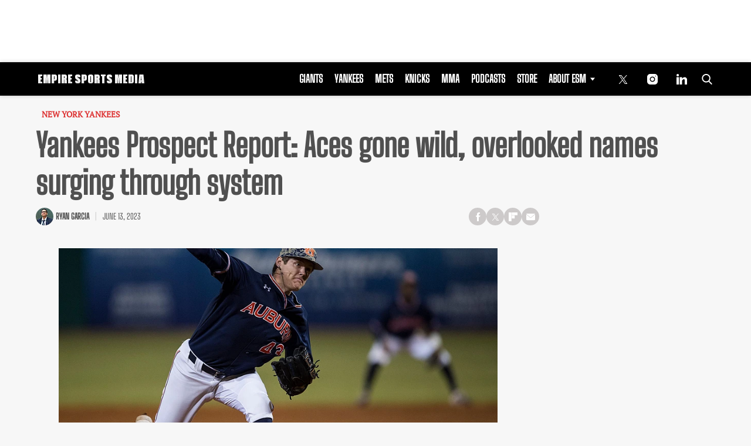

--- FILE ---
content_type: text/html; charset=utf-8
request_url: https://www.google.com/recaptcha/api2/aframe
body_size: 268
content:
<!DOCTYPE HTML><html><head><meta http-equiv="content-type" content="text/html; charset=UTF-8"></head><body><script nonce="wNY0eOW4K3oz9Jj0W0QuvA">/** Anti-fraud and anti-abuse applications only. See google.com/recaptcha */ try{var clients={'sodar':'https://pagead2.googlesyndication.com/pagead/sodar?'};window.addEventListener("message",function(a){try{if(a.source===window.parent){var b=JSON.parse(a.data);var c=clients[b['id']];if(c){var d=document.createElement('img');d.src=c+b['params']+'&rc='+(localStorage.getItem("rc::a")?sessionStorage.getItem("rc::b"):"");window.document.body.appendChild(d);sessionStorage.setItem("rc::e",parseInt(sessionStorage.getItem("rc::e")||0)+1);localStorage.setItem("rc::h",'1769005922240');}}}catch(b){}});window.parent.postMessage("_grecaptcha_ready", "*");}catch(b){}</script></body></html>

--- FILE ---
content_type: application/javascript; charset=utf-8
request_url: https://fundingchoicesmessages.google.com/f/AGSKWxVPQH2ESjSLrUaNL4ng4HwcFlUBguuh24cIrkL3t4-Xf5gPO3_LeXibP5eHXObIZPZNoYroAboamnWBeivM5tLC3vuyAdq4aonXXCVN7is1kjGOqtlP1jk225KlORwyOl0lLp7k9A1cFAFQN5JmofbZnImJ1PKZPWTVd-ZTbM_5X_lNL-Aqd8pOPTD_/_.oasfile._gads_top./topad./yume_ad_library_/AdsRotateNEW1right.
body_size: -1292
content:
window['153543ce-935d-4ade-874d-ac7672c7b0b0'] = true;